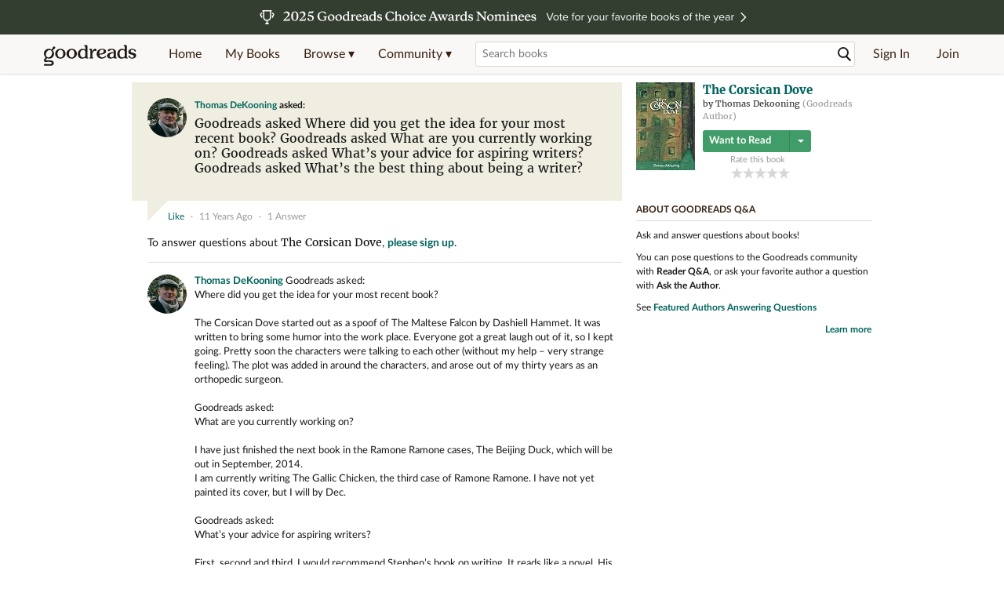

--- FILE ---
content_type: text/html; charset=utf-8
request_url: https://www.goodreads.com/questions/140148-goodreads-asked-where-did-you-get-the
body_size: 15286
content:
<!DOCTYPE html>
<html class="desktop withSiteHeaderTopFullImage
">
<head>
  <title>Goodreads asked 
Where did you get the... — The Corsican... Q&amp;A</title>

<meta content='Question about The Corsican Dove: “Goodreads asked &#x000A;Where did you get the idea for your most recent book? &#x000A;&#x000A;Goodreads asked&#x000A;What are you currently worki...' name='description'>
<meta content='telephone=no' name='format-detection'>
<link href='https://www.goodreads.com/questions/140148-goodreads-asked-where-did-you-get-the' rel='canonical'>
<meta content='Goodreads asked &#x000A;Where did you get the... — The Corsican... Q&amp;A' property='og:title'>
<meta content='Question about The Corsican Dove: “Goodreads asked &#x000A;Where did you get the idea for your most recent book? &#x000A;&#x000A;Goodreads asked&#x000A;What are you currently worki...' property='og:description'>
<meta content='website' property='og:type'>
<meta content='https://i.gr-assets.com/images/S/compressed.photo.goodreads.com/users/1406915356i/28702849._UX200_CR0,21,200,200_.jpg' property='og:image'>
<meta content='https://www.goodreads.com/questions/140148-goodreads-asked-where-did-you-get-the' property='og:url'>



  
  <!-- * Copied from https://info.analytics.a2z.com/#/docs/data_collection/csa/onboard */ -->
<script>
  //<![CDATA[
    !function(){function n(n,t){var r=i(n);return t&&(r=r("instance",t)),r}var r=[],c=0,i=function(t){return function(){var n=c++;return r.push([t,[].slice.call(arguments,0),n,{time:Date.now()}]),i(n)}};n._s=r,this.csa=n}();
    
    if (window.csa) {
      window.csa("Config", {
        "Application": "GoodreadsMonolith",
        "Events.SushiEndpoint": "https://unagi.amazon.com/1/events/com.amazon.csm.csa.prod",
        "Events.Namespace": "csa",
        "CacheDetection.RequestID": "MZRJF0DXW8S4J80AQASC",
        "ObfuscatedMarketplaceId": "A1PQBFHBHS6YH1"
      });
    
      window.csa("Events")("setEntity", {
        session: { id: "595-5902690-8108881" },
        page: {requestId: "MZRJF0DXW8S4J80AQASC", meaningful: "interactive"}
      });
    }
    
    var e = document.createElement("script"); e.src = "https://m.media-amazon.com/images/I/41mrkPcyPwL.js"; document.head.appendChild(e);
  //]]>
</script>


          <script type="text/javascript">
        if (window.Mobvious === undefined) {
          window.Mobvious = {};
        }
        window.Mobvious.device_type = 'desktop';
        </script>


  
<script src="https://s.gr-assets.com/assets/webfontloader-3aab2cc7a05633c1664e2b307cde7dec.js"></script>
<script>
//<![CDATA[

  WebFont.load({
    classes: false,
    custom: {
      families: ["Lato:n4,n7,i4", "Merriweather:n4,n7,i4"],
      urls: ["https://s.gr-assets.com/assets/gr/fonts-cf24b9fb9a07049b1cf20d385104c1a8.css"]
    }
  });

//]]>
</script>

  <link rel="stylesheet" media="all" href="https://s.gr-assets.com/assets/goodreads-3aa3f48797dfa199dc7156248f23b574.css" />

  

  <link rel="stylesheet" media="screen" href="https://s.gr-assets.com/assets/common_images-f5630939f2056b14f661a80fa8503dca.css" />

  <script type="text/javascript">
    window.CKEDITOR_BASEPATH = 'https://s.gr-assets.com/assets/ckeditor/';
  </script>

  <script src="https://s.gr-assets.com/assets/desktop/libraries-c07ee2e4be9ade4a64546b3ec60b523b.js"></script>
  <script src="https://s.gr-assets.com/assets/application-154bbcb3804858753ee5b1d4e73d8931.js"></script>

    <script>
  //<![CDATA[
    var gptAdSlots = gptAdSlots || [];
    var googletag = googletag || {};
    googletag.cmd = googletag.cmd || [];
    (function() {
      var gads = document.createElement("script");
      gads.async = true;
      gads.type = "text/javascript";
      var useSSL = "https:" == document.location.protocol;
      gads.src = (useSSL ? "https:" : "http:") +
      "//securepubads.g.doubleclick.net/tag/js/gpt.js";
      var node = document.getElementsByTagName("script")[0];
      node.parentNode.insertBefore(gads, node);
    })();
    // page settings
  //]]>
</script>
<script>
  //<![CDATA[
    googletag.cmd.push(function() {
      googletag.pubads().setTargeting("sid", "osid.dafe6f2db597a640be26bf8915b84c86");
    googletag.pubads().setTargeting("grsession", "osid.dafe6f2db597a640be26bf8915b84c86");
    googletag.pubads().setTargeting("surface", "desktop");
    googletag.pubads().setTargeting("signedin", "false");
    googletag.pubads().setTargeting("gr_author", "false");
    googletag.pubads().setTargeting("author", []);
      googletag.pubads().enableAsyncRendering();
      googletag.pubads().enableSingleRequest();
      googletag.pubads().collapseEmptyDivs(true);
      googletag.pubads().disableInitialLoad();
      googletag.enableServices();
    });
  //]]>
</script>
<script>
  //<![CDATA[
    ! function(a9, a, p, s, t, A, g) {
      if (a[a9]) return;
    
      function q(c, r) {
        a[a9]._Q.push([c, r])
      }
      a[a9] = {
      init: function() {
        q("i", arguments)
      },
      fetchBids: function() {
        q("f", arguments)
      },
      setDisplayBids: function() {},
        _Q: []
      };
      A = p.createElement(s);
      A.async = !0;
      A.src = t;
      g = p.getElementsByTagName(s)[0];
      g.parentNode.insertBefore(A, g)
    }("apstag", window, document, "script", "//c.amazon-adsystem.com/aax2/apstag.js");
    
    apstag.init({
      pubID: '3211', adServer: 'googletag', bidTimeout: 4e3, deals: true, params: { aps_privacy: '1YN' }
    });
  //]]>
</script>



  <meta name="csrf-param" content="authenticity_token" />
<meta name="csrf-token" content="6rDTCTPsQY2mvpr8ahDgft26MaxJGo84tfctxIJMdwxKihJA9gMMRBpHVjzbJkxpdytdG8P41kGzINCgBthMtQ==" />

  <meta name="request-id" content="MZRJF0DXW8S4J80AQASC" />

    <script src="https://s.gr-assets.com/assets/react_client_side/external_dependencies-2e2b90fafc.js" defer="defer"></script>
<script src="https://s.gr-assets.com/assets/react_client_side/site_header-d8292dee52.js" defer="defer"></script>
<script src="https://s.gr-assets.com/assets/react_client_side/custom_react_ujs-b1220d5e0a4820e90b905c302fc5cb52.js" defer="defer"></script>


  

  
  
  

  <link rel="search" type="application/opensearchdescription+xml" href="/opensearch.xml" title="Goodreads">

    <meta name="description" content="Question about The Corsican Dove: “Goodreads asked 
Where did you get the idea for your most recent book? 

Goodreads asked
What are you currently worki...">


  <meta content='summary' name='twitter:card'>
<meta content='@goodreads' name='twitter:site'>
<meta content='Goodreads asked &#x000A;Where did you get the... — The Corsican... Q&amp;A' name='twitter:title'>
<meta content='Question about The Corsican Dove: “Goodreads asked &#x000A;Where did you get the idea for your most recent book? &#x000A;&#x000A;Goodreads asked&#x000A;What are you currently worki...' name='twitter:description'>


  <meta name="verify-v1" content="cEf8XOH0pulh1aYQeZ1gkXHsQ3dMPSyIGGYqmF53690=">
  <meta name="google-site-verification" content="PfFjeZ9OK1RrUrKlmAPn_iZJ_vgHaZO1YQ-QlG2VsJs" />
  <meta name="apple-itunes-app" content="app-id=355833469">
</head>


<body class="">
<div data-react-class="ReactComponents.StoresInitializer" data-react-props="{}"><noscript data-reactid=".iqd0sr9rs8" data-react-checksum="-1429466845"></noscript></div>

<script src="https://s.gr-assets.com/assets/fb_dep_form-e2e4a0d9dc062011458143c32b2d789b.js"></script>

<div class="content" id="bodycontainer" style="">
    <script>
  //<![CDATA[
    var initializeGrfb = function() {
      $grfb.initialize({
        appId: "2415071772"
      });
    };
    if (typeof $grfb !== "undefined") {
      initializeGrfb();
    } else {
      window.addEventListener("DOMContentLoaded", function() {
        if (typeof $grfb !== "undefined") {
          initializeGrfb();
        }
      });
    }
  //]]>
</script>

<script>
  //<![CDATA[
    function loadScript(url, callback) {
      var script = document.createElement("script");
      script.type = "text/javascript";
    
      if (script.readyState) {  //Internet Explorer
          script.onreadystatechange = function() {
            if (script.readyState == "loaded" ||
                    script.readyState == "complete") {
              script.onreadystatechange = null;
              callback();
            }
          };
      } else {  //Other browsers
        script.onload = function() {
          callback();
        };
      }
    
      script.src = url;
      document.getElementsByTagName("head")[0].appendChild(script);
    }
    
    function initAppleId() {
      AppleID.auth.init({
        clientId : 'com.goodreads.app', 
        scope : 'name email',
        redirectURI: 'https://www.goodreads.com/apple_users/sign_in_with_apple_web',
        state: 'apple_oauth_state_fe273a6c-602b-42fa-9291-da7291f832fa'
      });
    }
    
    var initializeSiwa = function() {
      var APPLE_SIGN_IN_JS_URL =  "https://appleid.cdn-apple.com/appleauth/static/jsapi/appleid/1/en_US/appleid.auth.js"
      loadScript(APPLE_SIGN_IN_JS_URL, initAppleId);
    };
    if (typeof AppleID !== "undefined") {
      initAppleId();
    } else {
      initializeSiwa();
    }
  //]]>
</script>

<div class='siteHeader'>
<div data-react-class="ReactComponents.HeaderStoreConnector" data-react-props="{&quot;myBooksUrl&quot;:&quot;/review/list?ref=nav_mybooks&quot;,&quot;browseUrl&quot;:&quot;/book?ref=nav_brws&quot;,&quot;recommendationsUrl&quot;:&quot;/recommendations?ref=nav_brws_recs&quot;,&quot;choiceAwardsUrl&quot;:&quot;/choiceawards?ref=nav_brws_gca&quot;,&quot;genresIndexUrl&quot;:&quot;/genres?ref=nav_brws_genres&quot;,&quot;giveawayUrl&quot;:&quot;/giveaway?ref=nav_brws_giveaways&quot;,&quot;exploreUrl&quot;:&quot;/book?ref=nav_brws_explore&quot;,&quot;homeUrl&quot;:&quot;/?ref=nav_home&quot;,&quot;listUrl&quot;:&quot;/list?ref=nav_brws_lists&quot;,&quot;newsUrl&quot;:&quot;/news?ref=nav_brws_news&quot;,&quot;communityUrl&quot;:&quot;/group?ref=nav_comm&quot;,&quot;groupsUrl&quot;:&quot;/group?ref=nav_comm_groups&quot;,&quot;quotesUrl&quot;:&quot;/quotes?ref=nav_comm_quotes&quot;,&quot;featuredAskAuthorUrl&quot;:&quot;/ask_the_author?ref=nav_comm_askauthor&quot;,&quot;autocompleteUrl&quot;:&quot;/book/auto_complete&quot;,&quot;defaultLogoActionUrl&quot;:&quot;/&quot;,&quot;topFullImage&quot;:{&quot;clickthroughUrl&quot;:&quot;https://www.goodreads.com/choiceawards/best-books-2025?ref=gca_nov_25_gcar1_eb&quot;,&quot;altText&quot;:&quot;Goodreads Choice Awards 2025&quot;,&quot;backgroundColor&quot;:&quot;#333D30&quot;,&quot;xs&quot;:{&quot;1x&quot;:&quot;https://i.gr-assets.com/images/S/compressed.photo.goodreads.com/siteheaderbannerimages/1761087017i/595.jpg&quot;,&quot;2x&quot;:&quot;https://i.gr-assets.com/images/S/compressed.photo.goodreads.com/siteheaderbannerimages/1761087022i/596.jpg&quot;},&quot;md&quot;:{&quot;1x&quot;:&quot;https://i.gr-assets.com/images/S/compressed.photo.goodreads.com/siteheaderbannerimages/1761087005i/593.jpg&quot;,&quot;2x&quot;:&quot;https://i.gr-assets.com/images/S/compressed.photo.goodreads.com/siteheaderbannerimages/1761087011i/594.jpg&quot;}},&quot;logo&quot;:{&quot;clickthroughUrl&quot;:&quot;/&quot;,&quot;altText&quot;:&quot;Goodreads Home&quot;},&quot;searchPath&quot;:&quot;/search&quot;,&quot;newReleasesUrl&quot;:&quot;/book/popular_by_date/2025/11?ref=nav_brws_newrels&quot;,&quot;signInUrl&quot;:&quot;/user/sign_in&quot;,&quot;signUpUrl&quot;:&quot;/user/sign_up&quot;,&quot;signInWithReturnUrl&quot;:true,&quot;deployServices&quot;:[],&quot;defaultLogoAltText&quot;:&quot;Goodreads Home&quot;,&quot;mobviousDeviceType&quot;:&quot;desktop&quot;}"><header data-reactid=".2054eyjc9q6" data-react-checksum="-1675267894"><div class="siteHeader__topFullImageContainer" style="background-color:#333D30;" data-reactid=".2054eyjc9q6.0"><a class="siteHeader__topFullImageLink" href="https://www.goodreads.com/choiceawards/best-books-2025?ref=gca_nov_25_gcar1_eb" data-reactid=".2054eyjc9q6.0.0"><picture data-reactid=".2054eyjc9q6.0.0.0"><source media="(min-width: 768px)" srcset="https://i.gr-assets.com/images/S/compressed.photo.goodreads.com/siteheaderbannerimages/1761087005i/593.jpg 1x, https://i.gr-assets.com/images/S/compressed.photo.goodreads.com/siteheaderbannerimages/1761087011i/594.jpg 2x" data-reactid=".2054eyjc9q6.0.0.0.0"/><img alt="Goodreads Choice Awards 2025" class="siteHeader__topFullImage" src="https://i.gr-assets.com/images/S/compressed.photo.goodreads.com/siteheaderbannerimages/1761087017i/595.jpg" srcset="https://i.gr-assets.com/images/S/compressed.photo.goodreads.com/siteheaderbannerimages/1761087022i/596.jpg 2x" data-reactid=".2054eyjc9q6.0.0.0.1"/></picture></a></div><div class="siteHeader__topLine gr-box gr-box--withShadow" data-reactid=".2054eyjc9q6.1"><div class="siteHeader__contents" data-reactid=".2054eyjc9q6.1.0"><div class="siteHeader__topLevelItem siteHeader__topLevelItem--searchIcon" data-reactid=".2054eyjc9q6.1.0.0"><button class="siteHeader__searchIcon gr-iconButton" aria-label="Toggle search" type="button" data-ux-click="true" data-reactid=".2054eyjc9q6.1.0.0.0"></button></div><a href="/" class="siteHeader__logo" aria-label="Goodreads Home" title="Goodreads Home" data-reactid=".2054eyjc9q6.1.0.1"></a><nav class="siteHeader__primaryNavInline" data-reactid=".2054eyjc9q6.1.0.2"><ul role="menu" class="siteHeader__menuList" data-reactid=".2054eyjc9q6.1.0.2.0"><li class="siteHeader__topLevelItem siteHeader__topLevelItem--home" data-reactid=".2054eyjc9q6.1.0.2.0.0"><a href="/?ref=nav_home" class="siteHeader__topLevelLink" data-reactid=".2054eyjc9q6.1.0.2.0.0.0">Home</a></li><li class="siteHeader__topLevelItem" data-reactid=".2054eyjc9q6.1.0.2.0.1"><a href="/review/list?ref=nav_mybooks" class="siteHeader__topLevelLink" data-reactid=".2054eyjc9q6.1.0.2.0.1.0">My Books</a></li><li class="siteHeader__topLevelItem" data-reactid=".2054eyjc9q6.1.0.2.0.2"><div class="primaryNavMenu primaryNavMenu--siteHeaderBrowseMenu ignore-react-onclickoutside" data-reactid=".2054eyjc9q6.1.0.2.0.2.0"><a class="primaryNavMenu__trigger primaryNavMenu__trigger--siteHeaderBrowseMenu" href="/book?ref=nav_brws" role="button" aria-haspopup="true" aria-expanded="false" data-ux-click="true" data-reactid=".2054eyjc9q6.1.0.2.0.2.0.0"><span data-reactid=".2054eyjc9q6.1.0.2.0.2.0.0.0">Browse ▾</span></a><div class="primaryNavMenu__menu gr-box gr-box--withShadowLarge wide" role="menu" data-reactid=".2054eyjc9q6.1.0.2.0.2.0.1"><div class="siteHeader__browseMenuDropdown" data-reactid=".2054eyjc9q6.1.0.2.0.2.0.1.0"><ul class="siteHeader__subNav" data-reactid=".2054eyjc9q6.1.0.2.0.2.0.1.0.0"><li role="menuitem Recommendations" class="menuLink" aria-label="Recommendations" data-reactid=".2054eyjc9q6.1.0.2.0.2.0.1.0.0.0"><a href="/recommendations?ref=nav_brws_recs" class="siteHeader__subNavLink" data-reactid=".2054eyjc9q6.1.0.2.0.2.0.1.0.0.0.0">Recommendations</a></li><li role="menuitem Choice Awards" class="menuLink" aria-label="Choice Awards" data-reactid=".2054eyjc9q6.1.0.2.0.2.0.1.0.0.1"><a href="/choiceawards?ref=nav_brws_gca" class="siteHeader__subNavLink" data-reactid=".2054eyjc9q6.1.0.2.0.2.0.1.0.0.1.0">Choice Awards</a></li><li role="menuitem Genres" class="menuLink" aria-label="Genres" data-reactid=".2054eyjc9q6.1.0.2.0.2.0.1.0.0.2"><a href="/genres?ref=nav_brws_genres" class="siteHeader__subNavLink siteHeader__subNavLink--genresIndex" data-reactid=".2054eyjc9q6.1.0.2.0.2.0.1.0.0.2.0">Genres</a></li><li role="menuitem Giveaways" class="menuLink" aria-label="Giveaways" data-reactid=".2054eyjc9q6.1.0.2.0.2.0.1.0.0.3"><a href="/giveaway?ref=nav_brws_giveaways" class="siteHeader__subNavLink" data-reactid=".2054eyjc9q6.1.0.2.0.2.0.1.0.0.3.0">Giveaways</a></li><li role="menuitem New Releases" class="menuLink" aria-label="New Releases" data-reactid=".2054eyjc9q6.1.0.2.0.2.0.1.0.0.4"><a href="/book/popular_by_date/2025/11?ref=nav_brws_newrels" class="siteHeader__subNavLink" data-reactid=".2054eyjc9q6.1.0.2.0.2.0.1.0.0.4.0">New Releases</a></li><li role="menuitem Lists" class="menuLink" aria-label="Lists" data-reactid=".2054eyjc9q6.1.0.2.0.2.0.1.0.0.5"><a href="/list?ref=nav_brws_lists" class="siteHeader__subNavLink" data-reactid=".2054eyjc9q6.1.0.2.0.2.0.1.0.0.5.0">Lists</a></li><li role="menuitem Explore" class="menuLink" aria-label="Explore" data-reactid=".2054eyjc9q6.1.0.2.0.2.0.1.0.0.6"><a href="/book?ref=nav_brws_explore" class="siteHeader__subNavLink" data-reactid=".2054eyjc9q6.1.0.2.0.2.0.1.0.0.6.0">Explore</a></li><li role="menuitem News &amp; Interviews" class="menuLink" aria-label="News &amp; Interviews" data-reactid=".2054eyjc9q6.1.0.2.0.2.0.1.0.0.7"><a href="/news?ref=nav_brws_news" class="siteHeader__subNavLink" data-reactid=".2054eyjc9q6.1.0.2.0.2.0.1.0.0.7.0">News &amp; Interviews</a></li></ul><div class="siteHeader__spotlight siteHeader__spotlight--withoutSubMenu" data-reactid=".2054eyjc9q6.1.0.2.0.2.0.1.0.1"><div class="genreListContainer" data-reactid=".2054eyjc9q6.1.0.2.0.2.0.1.0.1.0"><div class="siteHeader__heading siteHeader__title" data-reactid=".2054eyjc9q6.1.0.2.0.2.0.1.0.1.0.0">Genres</div><ul class="genreList" data-reactid=".2054eyjc9q6.1.0.2.0.2.0.1.0.1.0.1:$genreList0"><li role="menuitem" class="genreList__genre" data-reactid=".2054eyjc9q6.1.0.2.0.2.0.1.0.1.0.1:$genreList0.0:$Art"><a href="/genres/art" class="genreList__genreLink gr-hyperlink gr-hyperlink--naked" data-reactid=".2054eyjc9q6.1.0.2.0.2.0.1.0.1.0.1:$genreList0.0:$Art.0">Art</a></li><li role="menuitem" class="genreList__genre" data-reactid=".2054eyjc9q6.1.0.2.0.2.0.1.0.1.0.1:$genreList0.0:$Biography"><a href="/genres/biography" class="genreList__genreLink gr-hyperlink gr-hyperlink--naked" data-reactid=".2054eyjc9q6.1.0.2.0.2.0.1.0.1.0.1:$genreList0.0:$Biography.0">Biography</a></li><li role="menuitem" class="genreList__genre" data-reactid=".2054eyjc9q6.1.0.2.0.2.0.1.0.1.0.1:$genreList0.0:$Business"><a href="/genres/business" class="genreList__genreLink gr-hyperlink gr-hyperlink--naked" data-reactid=".2054eyjc9q6.1.0.2.0.2.0.1.0.1.0.1:$genreList0.0:$Business.0">Business</a></li><li role="menuitem" class="genreList__genre" data-reactid=".2054eyjc9q6.1.0.2.0.2.0.1.0.1.0.1:$genreList0.0:$Children&#x27;s"><a href="/genres/children-s" class="genreList__genreLink gr-hyperlink gr-hyperlink--naked" data-reactid=".2054eyjc9q6.1.0.2.0.2.0.1.0.1.0.1:$genreList0.0:$Children&#x27;s.0">Children&#x27;s</a></li><li role="menuitem" class="genreList__genre" data-reactid=".2054eyjc9q6.1.0.2.0.2.0.1.0.1.0.1:$genreList0.0:$Christian"><a href="/genres/christian" class="genreList__genreLink gr-hyperlink gr-hyperlink--naked" data-reactid=".2054eyjc9q6.1.0.2.0.2.0.1.0.1.0.1:$genreList0.0:$Christian.0">Christian</a></li><li role="menuitem" class="genreList__genre" data-reactid=".2054eyjc9q6.1.0.2.0.2.0.1.0.1.0.1:$genreList0.0:$Classics"><a href="/genres/classics" class="genreList__genreLink gr-hyperlink gr-hyperlink--naked" data-reactid=".2054eyjc9q6.1.0.2.0.2.0.1.0.1.0.1:$genreList0.0:$Classics.0">Classics</a></li><li role="menuitem" class="genreList__genre" data-reactid=".2054eyjc9q6.1.0.2.0.2.0.1.0.1.0.1:$genreList0.0:$Comics"><a href="/genres/comics" class="genreList__genreLink gr-hyperlink gr-hyperlink--naked" data-reactid=".2054eyjc9q6.1.0.2.0.2.0.1.0.1.0.1:$genreList0.0:$Comics.0">Comics</a></li><li role="menuitem" class="genreList__genre" data-reactid=".2054eyjc9q6.1.0.2.0.2.0.1.0.1.0.1:$genreList0.0:$Cookbooks"><a href="/genres/cookbooks" class="genreList__genreLink gr-hyperlink gr-hyperlink--naked" data-reactid=".2054eyjc9q6.1.0.2.0.2.0.1.0.1.0.1:$genreList0.0:$Cookbooks.0">Cookbooks</a></li><li role="menuitem" class="genreList__genre" data-reactid=".2054eyjc9q6.1.0.2.0.2.0.1.0.1.0.1:$genreList0.0:$Ebooks"><a href="/genres/ebooks" class="genreList__genreLink gr-hyperlink gr-hyperlink--naked" data-reactid=".2054eyjc9q6.1.0.2.0.2.0.1.0.1.0.1:$genreList0.0:$Ebooks.0">Ebooks</a></li><li role="menuitem" class="genreList__genre" data-reactid=".2054eyjc9q6.1.0.2.0.2.0.1.0.1.0.1:$genreList0.0:$Fantasy"><a href="/genres/fantasy" class="genreList__genreLink gr-hyperlink gr-hyperlink--naked" data-reactid=".2054eyjc9q6.1.0.2.0.2.0.1.0.1.0.1:$genreList0.0:$Fantasy.0">Fantasy</a></li></ul><ul class="genreList" data-reactid=".2054eyjc9q6.1.0.2.0.2.0.1.0.1.0.1:$genreList1"><li role="menuitem" class="genreList__genre" data-reactid=".2054eyjc9q6.1.0.2.0.2.0.1.0.1.0.1:$genreList1.0:$Fiction"><a href="/genres/fiction" class="genreList__genreLink gr-hyperlink gr-hyperlink--naked" data-reactid=".2054eyjc9q6.1.0.2.0.2.0.1.0.1.0.1:$genreList1.0:$Fiction.0">Fiction</a></li><li role="menuitem" class="genreList__genre" data-reactid=".2054eyjc9q6.1.0.2.0.2.0.1.0.1.0.1:$genreList1.0:$Graphic Novels"><a href="/genres/graphic-novels" class="genreList__genreLink gr-hyperlink gr-hyperlink--naked" data-reactid=".2054eyjc9q6.1.0.2.0.2.0.1.0.1.0.1:$genreList1.0:$Graphic Novels.0">Graphic Novels</a></li><li role="menuitem" class="genreList__genre" data-reactid=".2054eyjc9q6.1.0.2.0.2.0.1.0.1.0.1:$genreList1.0:$Historical Fiction"><a href="/genres/historical-fiction" class="genreList__genreLink gr-hyperlink gr-hyperlink--naked" data-reactid=".2054eyjc9q6.1.0.2.0.2.0.1.0.1.0.1:$genreList1.0:$Historical Fiction.0">Historical Fiction</a></li><li role="menuitem" class="genreList__genre" data-reactid=".2054eyjc9q6.1.0.2.0.2.0.1.0.1.0.1:$genreList1.0:$History"><a href="/genres/history" class="genreList__genreLink gr-hyperlink gr-hyperlink--naked" data-reactid=".2054eyjc9q6.1.0.2.0.2.0.1.0.1.0.1:$genreList1.0:$History.0">History</a></li><li role="menuitem" class="genreList__genre" data-reactid=".2054eyjc9q6.1.0.2.0.2.0.1.0.1.0.1:$genreList1.0:$Horror"><a href="/genres/horror" class="genreList__genreLink gr-hyperlink gr-hyperlink--naked" data-reactid=".2054eyjc9q6.1.0.2.0.2.0.1.0.1.0.1:$genreList1.0:$Horror.0">Horror</a></li><li role="menuitem" class="genreList__genre" data-reactid=".2054eyjc9q6.1.0.2.0.2.0.1.0.1.0.1:$genreList1.0:$Memoir"><a href="/genres/memoir" class="genreList__genreLink gr-hyperlink gr-hyperlink--naked" data-reactid=".2054eyjc9q6.1.0.2.0.2.0.1.0.1.0.1:$genreList1.0:$Memoir.0">Memoir</a></li><li role="menuitem" class="genreList__genre" data-reactid=".2054eyjc9q6.1.0.2.0.2.0.1.0.1.0.1:$genreList1.0:$Music"><a href="/genres/music" class="genreList__genreLink gr-hyperlink gr-hyperlink--naked" data-reactid=".2054eyjc9q6.1.0.2.0.2.0.1.0.1.0.1:$genreList1.0:$Music.0">Music</a></li><li role="menuitem" class="genreList__genre" data-reactid=".2054eyjc9q6.1.0.2.0.2.0.1.0.1.0.1:$genreList1.0:$Mystery"><a href="/genres/mystery" class="genreList__genreLink gr-hyperlink gr-hyperlink--naked" data-reactid=".2054eyjc9q6.1.0.2.0.2.0.1.0.1.0.1:$genreList1.0:$Mystery.0">Mystery</a></li><li role="menuitem" class="genreList__genre" data-reactid=".2054eyjc9q6.1.0.2.0.2.0.1.0.1.0.1:$genreList1.0:$Nonfiction"><a href="/genres/non-fiction" class="genreList__genreLink gr-hyperlink gr-hyperlink--naked" data-reactid=".2054eyjc9q6.1.0.2.0.2.0.1.0.1.0.1:$genreList1.0:$Nonfiction.0">Nonfiction</a></li><li role="menuitem" class="genreList__genre" data-reactid=".2054eyjc9q6.1.0.2.0.2.0.1.0.1.0.1:$genreList1.0:$Poetry"><a href="/genres/poetry" class="genreList__genreLink gr-hyperlink gr-hyperlink--naked" data-reactid=".2054eyjc9q6.1.0.2.0.2.0.1.0.1.0.1:$genreList1.0:$Poetry.0">Poetry</a></li></ul><ul class="genreList" data-reactid=".2054eyjc9q6.1.0.2.0.2.0.1.0.1.0.1:$genreList2"><li role="menuitem" class="genreList__genre" data-reactid=".2054eyjc9q6.1.0.2.0.2.0.1.0.1.0.1:$genreList2.0:$Psychology"><a href="/genres/psychology" class="genreList__genreLink gr-hyperlink gr-hyperlink--naked" data-reactid=".2054eyjc9q6.1.0.2.0.2.0.1.0.1.0.1:$genreList2.0:$Psychology.0">Psychology</a></li><li role="menuitem" class="genreList__genre" data-reactid=".2054eyjc9q6.1.0.2.0.2.0.1.0.1.0.1:$genreList2.0:$Romance"><a href="/genres/romance" class="genreList__genreLink gr-hyperlink gr-hyperlink--naked" data-reactid=".2054eyjc9q6.1.0.2.0.2.0.1.0.1.0.1:$genreList2.0:$Romance.0">Romance</a></li><li role="menuitem" class="genreList__genre" data-reactid=".2054eyjc9q6.1.0.2.0.2.0.1.0.1.0.1:$genreList2.0:$Science"><a href="/genres/science" class="genreList__genreLink gr-hyperlink gr-hyperlink--naked" data-reactid=".2054eyjc9q6.1.0.2.0.2.0.1.0.1.0.1:$genreList2.0:$Science.0">Science</a></li><li role="menuitem" class="genreList__genre" data-reactid=".2054eyjc9q6.1.0.2.0.2.0.1.0.1.0.1:$genreList2.0:$Science Fiction"><a href="/genres/science-fiction" class="genreList__genreLink gr-hyperlink gr-hyperlink--naked" data-reactid=".2054eyjc9q6.1.0.2.0.2.0.1.0.1.0.1:$genreList2.0:$Science Fiction.0">Science Fiction</a></li><li role="menuitem" class="genreList__genre" data-reactid=".2054eyjc9q6.1.0.2.0.2.0.1.0.1.0.1:$genreList2.0:$Self Help"><a href="/genres/self-help" class="genreList__genreLink gr-hyperlink gr-hyperlink--naked" data-reactid=".2054eyjc9q6.1.0.2.0.2.0.1.0.1.0.1:$genreList2.0:$Self Help.0">Self Help</a></li><li role="menuitem" class="genreList__genre" data-reactid=".2054eyjc9q6.1.0.2.0.2.0.1.0.1.0.1:$genreList2.0:$Sports"><a href="/genres/sports" class="genreList__genreLink gr-hyperlink gr-hyperlink--naked" data-reactid=".2054eyjc9q6.1.0.2.0.2.0.1.0.1.0.1:$genreList2.0:$Sports.0">Sports</a></li><li role="menuitem" class="genreList__genre" data-reactid=".2054eyjc9q6.1.0.2.0.2.0.1.0.1.0.1:$genreList2.0:$Thriller"><a href="/genres/thriller" class="genreList__genreLink gr-hyperlink gr-hyperlink--naked" data-reactid=".2054eyjc9q6.1.0.2.0.2.0.1.0.1.0.1:$genreList2.0:$Thriller.0">Thriller</a></li><li role="menuitem" class="genreList__genre" data-reactid=".2054eyjc9q6.1.0.2.0.2.0.1.0.1.0.1:$genreList2.0:$Travel"><a href="/genres/travel" class="genreList__genreLink gr-hyperlink gr-hyperlink--naked" data-reactid=".2054eyjc9q6.1.0.2.0.2.0.1.0.1.0.1:$genreList2.0:$Travel.0">Travel</a></li><li role="menuitem" class="genreList__genre" data-reactid=".2054eyjc9q6.1.0.2.0.2.0.1.0.1.0.1:$genreList2.0:$Young Adult"><a href="/genres/young-adult" class="genreList__genreLink gr-hyperlink gr-hyperlink--naked" data-reactid=".2054eyjc9q6.1.0.2.0.2.0.1.0.1.0.1:$genreList2.0:$Young Adult.0">Young Adult</a></li><li role="menuitem" class="genreList__genre" data-reactid=".2054eyjc9q6.1.0.2.0.2.0.1.0.1.0.1:$genreList2.1"><a href="/genres" class="genreList__genreLink gr-hyperlink gr-hyperlink--naked" data-reactid=".2054eyjc9q6.1.0.2.0.2.0.1.0.1.0.1:$genreList2.1.0">More Genres</a></li></ul></div></div></div></div></div></li><li class="siteHeader__topLevelItem siteHeader__topLevelItem--community" data-reactid=".2054eyjc9q6.1.0.2.0.3"><div class="primaryNavMenu ignore-react-onclickoutside" data-reactid=".2054eyjc9q6.1.0.2.0.3.0"><a class="primaryNavMenu__trigger" href="/group?ref=nav_comm" role="button" aria-haspopup="true" aria-expanded="false" data-ux-click="true" data-reactid=".2054eyjc9q6.1.0.2.0.3.0.0"><span data-reactid=".2054eyjc9q6.1.0.2.0.3.0.0.0">Community ▾</span></a><div class="primaryNavMenu__menu gr-box gr-box--withShadowLarge" role="menu" data-reactid=".2054eyjc9q6.1.0.2.0.3.0.1"><ul class="siteHeader__subNav" data-reactid=".2054eyjc9q6.1.0.2.0.3.0.1.0"><li role="menuitem Groups" class="menuLink" aria-label="Groups" data-reactid=".2054eyjc9q6.1.0.2.0.3.0.1.0.0"><a href="/group?ref=nav_comm_groups" class="siteHeader__subNavLink" data-reactid=".2054eyjc9q6.1.0.2.0.3.0.1.0.0.0">Groups</a></li><li role="menuitem Quotes" class="menuLink" aria-label="Quotes" data-reactid=".2054eyjc9q6.1.0.2.0.3.0.1.0.2"><a href="/quotes?ref=nav_comm_quotes" class="siteHeader__subNavLink" data-reactid=".2054eyjc9q6.1.0.2.0.3.0.1.0.2.0">Quotes</a></li><li role="menuitem Ask the Author" class="menuLink" aria-label="Ask the Author" data-reactid=".2054eyjc9q6.1.0.2.0.3.0.1.0.3"><a href="/ask_the_author?ref=nav_comm_askauthor" class="siteHeader__subNavLink" data-reactid=".2054eyjc9q6.1.0.2.0.3.0.1.0.3.0">Ask the Author</a></li></ul></div></div></li></ul></nav><div accept-charset="UTF-8" class="searchBox searchBox--navbar" data-reactid=".2054eyjc9q6.1.0.3"><form autocomplete="off" action="/search" class="searchBox__form" role="search" aria-label="Search for books to add to your shelves" data-reactid=".2054eyjc9q6.1.0.3.0"><input class="searchBox__input searchBox__input--navbar" autocomplete="off" name="q" type="text" placeholder="Search books" aria-label="Search books" aria-controls="searchResults" data-reactid=".2054eyjc9q6.1.0.3.0.0"/><input type="hidden" name="qid" value="" data-reactid=".2054eyjc9q6.1.0.3.0.1"/><button type="submit" class="searchBox__icon--magnifyingGlass gr-iconButton searchBox__icon searchBox__icon--navbar" aria-label="Search" data-reactid=".2054eyjc9q6.1.0.3.0.2"></button></form></div><ul class="siteHeader__personal" data-reactid=".2054eyjc9q6.1.0.4"><li class="siteHeader__topLevelItem siteHeader__topLevelItem--signedOut" data-reactid=".2054eyjc9q6.1.0.4.0"><a href="/user/sign_in?returnurl=undefined" rel="nofollow" class="siteHeader__topLevelLink" data-reactid=".2054eyjc9q6.1.0.4.0.0">Sign In</a></li><li class="siteHeader__topLevelItem siteHeader__topLevelItem--signedOut" data-reactid=".2054eyjc9q6.1.0.4.1"><a href="/user/sign_up" rel="nofollow" class="siteHeader__topLevelLink" data-reactid=".2054eyjc9q6.1.0.4.1.0">Join</a></li></ul><div class="siteHeader__topLevelItem siteHeader__topLevelItem--signUp" data-reactid=".2054eyjc9q6.1.0.5"><a href="/user/sign_up" class="gr-button gr-button--dark" rel="nofollow" data-reactid=".2054eyjc9q6.1.0.5.0">Sign up</a></div><div class="modal modal--overlay modal--drawer" tabindex="0" data-reactid=".2054eyjc9q6.1.0.7"><div data-reactid=".2054eyjc9q6.1.0.7.0"><div class="modal__close" data-reactid=".2054eyjc9q6.1.0.7.0.0"><button type="button" class="gr-iconButton" data-reactid=".2054eyjc9q6.1.0.7.0.0.0"><img alt="Dismiss" src="//s.gr-assets.com/assets/gr/icons/icon_close_white-dbf4152deeef5bd3915d5d12210bf05f.svg" data-reactid=".2054eyjc9q6.1.0.7.0.0.0.0"/></button></div><div class="modal__content" data-reactid=".2054eyjc9q6.1.0.7.0.1"><div class="personalNavDrawer" data-reactid=".2054eyjc9q6.1.0.7.0.1.0"><div class="personalNavDrawer__personalNavContainer" data-reactid=".2054eyjc9q6.1.0.7.0.1.0.0"><noscript data-reactid=".2054eyjc9q6.1.0.7.0.1.0.0.0"></noscript></div><div class="personalNavDrawer__profileAndLinksContainer" data-reactid=".2054eyjc9q6.1.0.7.0.1.0.1"><div class="personalNavDrawer__profileContainer gr-mediaFlexbox gr-mediaFlexbox--alignItemsCenter" data-reactid=".2054eyjc9q6.1.0.7.0.1.0.1.0"><div class="gr-mediaFlexbox__media" data-reactid=".2054eyjc9q6.1.0.7.0.1.0.1.0.0"><img class="circularIcon circularIcon--large circularIcon--border" data-reactid=".2054eyjc9q6.1.0.7.0.1.0.1.0.0.0"/></div><div class="gr-mediaFlexbox__desc" data-reactid=".2054eyjc9q6.1.0.7.0.1.0.1.0.1"><a class="gr-hyperlink gr-hyperlink--bold" data-reactid=".2054eyjc9q6.1.0.7.0.1.0.1.0.1.0"></a><div class="u-displayBlock" data-reactid=".2054eyjc9q6.1.0.7.0.1.0.1.0.1.1"><a class="gr-hyperlink gr-hyperlink--naked" data-reactid=".2054eyjc9q6.1.0.7.0.1.0.1.0.1.1.0">View profile</a></div></div></div><div class="personalNavDrawer__profileMenuContainer" data-reactid=".2054eyjc9q6.1.0.7.0.1.0.1.1"><ul data-reactid=".2054eyjc9q6.1.0.7.0.1.0.1.1.0"><li role="menuitem Profile" class="menuLink" aria-label="Profile" data-reactid=".2054eyjc9q6.1.0.7.0.1.0.1.1.0.0"><span data-reactid=".2054eyjc9q6.1.0.7.0.1.0.1.1.0.0.0"><a class="siteHeader__subNavLink" data-reactid=".2054eyjc9q6.1.0.7.0.1.0.1.1.0.0.0.0">Profile</a></span></li><li role="menuitem Friends" class="menuLink" aria-label="Friends" data-reactid=".2054eyjc9q6.1.0.7.0.1.0.1.1.0.3"><a class="siteHeader__subNavLink" data-reactid=".2054eyjc9q6.1.0.7.0.1.0.1.1.0.3.0">Friends</a></li><li role="menuitem Groups" class="menuLink" aria-label="Groups" data-reactid=".2054eyjc9q6.1.0.7.0.1.0.1.1.0.4"><span data-reactid=".2054eyjc9q6.1.0.7.0.1.0.1.1.0.4.0"><a class="siteHeader__subNavLink" data-reactid=".2054eyjc9q6.1.0.7.0.1.0.1.1.0.4.0.0"><span data-reactid=".2054eyjc9q6.1.0.7.0.1.0.1.1.0.4.0.0.0">Groups</span></a></span></li><li role="menuitem Discussions" class="menuLink" aria-label="Discussions" data-reactid=".2054eyjc9q6.1.0.7.0.1.0.1.1.0.5"><a class="siteHeader__subNavLink" data-reactid=".2054eyjc9q6.1.0.7.0.1.0.1.1.0.5.0">Discussions</a></li><li role="menuitem Comments" class="menuLink" aria-label="Comments" data-reactid=".2054eyjc9q6.1.0.7.0.1.0.1.1.0.6"><a class="siteHeader__subNavLink" data-reactid=".2054eyjc9q6.1.0.7.0.1.0.1.1.0.6.0">Comments</a></li><li role="menuitem Reading Challenge" class="menuLink" aria-label="Reading Challenge" data-reactid=".2054eyjc9q6.1.0.7.0.1.0.1.1.0.7"><a class="siteHeader__subNavLink" data-reactid=".2054eyjc9q6.1.0.7.0.1.0.1.1.0.7.0">Reading Challenge</a></li><li role="menuitem Kindle Notes &amp; Highlights" class="menuLink" aria-label="Kindle Notes &amp; Highlights" data-reactid=".2054eyjc9q6.1.0.7.0.1.0.1.1.0.8"><a class="siteHeader__subNavLink" data-reactid=".2054eyjc9q6.1.0.7.0.1.0.1.1.0.8.0">Kindle Notes &amp; Highlights</a></li><li role="menuitem Quotes" class="menuLink" aria-label="Quotes" data-reactid=".2054eyjc9q6.1.0.7.0.1.0.1.1.0.9"><a class="siteHeader__subNavLink" data-reactid=".2054eyjc9q6.1.0.7.0.1.0.1.1.0.9.0">Quotes</a></li><li role="menuitem Favorite genres" class="menuLink" aria-label="Favorite genres" data-reactid=".2054eyjc9q6.1.0.7.0.1.0.1.1.0.a"><a class="siteHeader__subNavLink" data-reactid=".2054eyjc9q6.1.0.7.0.1.0.1.1.0.a.0">Favorite genres</a></li><li role="menuitem Friends&#x27; recommendations" class="menuLink" aria-label="Friends&#x27; recommendations" data-reactid=".2054eyjc9q6.1.0.7.0.1.0.1.1.0.b"><span data-reactid=".2054eyjc9q6.1.0.7.0.1.0.1.1.0.b.0"><a class="siteHeader__subNavLink" data-reactid=".2054eyjc9q6.1.0.7.0.1.0.1.1.0.b.0.0"><span data-reactid=".2054eyjc9q6.1.0.7.0.1.0.1.1.0.b.0.0.0">Friends’ recommendations</span></a></span></li><li role="menuitem Account settings" class="menuLink" aria-label="Account settings" data-reactid=".2054eyjc9q6.1.0.7.0.1.0.1.1.0.c"><a class="siteHeader__subNavLink u-topGrayBorder" data-reactid=".2054eyjc9q6.1.0.7.0.1.0.1.1.0.c.0">Account settings</a></li><li role="menuitem Help" class="menuLink" aria-label="Help" data-reactid=".2054eyjc9q6.1.0.7.0.1.0.1.1.0.d"><a class="siteHeader__subNavLink" data-reactid=".2054eyjc9q6.1.0.7.0.1.0.1.1.0.d.0">Help</a></li><li role="menuitem Sign out" class="menuLink" aria-label="Sign out" data-reactid=".2054eyjc9q6.1.0.7.0.1.0.1.1.0.e"><a class="siteHeader__subNavLink" data-method="POST" data-reactid=".2054eyjc9q6.1.0.7.0.1.0.1.1.0.e.0">Sign out</a></li></ul></div></div></div></div></div></div></div></div><div class="headroom-wrapper" data-reactid=".2054eyjc9q6.2"><div style="position:relative;top:0;left:0;right:0;z-index:1;-webkit-transform:translateY(0);-ms-transform:translateY(0);transform:translateY(0);" class="headroom headroom--unfixed" data-reactid=".2054eyjc9q6.2.0"><nav class="siteHeader__primaryNavSeparateLine gr-box gr-box--withShadow" data-reactid=".2054eyjc9q6.2.0.0"><ul role="menu" class="siteHeader__menuList" data-reactid=".2054eyjc9q6.2.0.0.0"><li class="siteHeader__topLevelItem siteHeader__topLevelItem--home" data-reactid=".2054eyjc9q6.2.0.0.0.0"><a href="/?ref=nav_home" class="siteHeader__topLevelLink" data-reactid=".2054eyjc9q6.2.0.0.0.0.0">Home</a></li><li class="siteHeader__topLevelItem" data-reactid=".2054eyjc9q6.2.0.0.0.1"><a href="/review/list?ref=nav_mybooks" class="siteHeader__topLevelLink" data-reactid=".2054eyjc9q6.2.0.0.0.1.0">My Books</a></li><li class="siteHeader__topLevelItem" data-reactid=".2054eyjc9q6.2.0.0.0.2"><div class="primaryNavMenu primaryNavMenu--siteHeaderBrowseMenu ignore-react-onclickoutside" data-reactid=".2054eyjc9q6.2.0.0.0.2.0"><a class="primaryNavMenu__trigger primaryNavMenu__trigger--siteHeaderBrowseMenu" href="/book?ref=nav_brws" role="button" aria-haspopup="true" aria-expanded="false" data-ux-click="true" data-reactid=".2054eyjc9q6.2.0.0.0.2.0.0"><span data-reactid=".2054eyjc9q6.2.0.0.0.2.0.0.0">Browse ▾</span></a><div class="primaryNavMenu__menu gr-box gr-box--withShadowLarge wide" role="menu" data-reactid=".2054eyjc9q6.2.0.0.0.2.0.1"><div class="siteHeader__browseMenuDropdown" data-reactid=".2054eyjc9q6.2.0.0.0.2.0.1.0"><ul class="siteHeader__subNav" data-reactid=".2054eyjc9q6.2.0.0.0.2.0.1.0.0"><li role="menuitem Recommendations" class="menuLink" aria-label="Recommendations" data-reactid=".2054eyjc9q6.2.0.0.0.2.0.1.0.0.0"><a href="/recommendations?ref=nav_brws_recs" class="siteHeader__subNavLink" data-reactid=".2054eyjc9q6.2.0.0.0.2.0.1.0.0.0.0">Recommendations</a></li><li role="menuitem Choice Awards" class="menuLink" aria-label="Choice Awards" data-reactid=".2054eyjc9q6.2.0.0.0.2.0.1.0.0.1"><a href="/choiceawards?ref=nav_brws_gca" class="siteHeader__subNavLink" data-reactid=".2054eyjc9q6.2.0.0.0.2.0.1.0.0.1.0">Choice Awards</a></li><li role="menuitem Genres" class="menuLink" aria-label="Genres" data-reactid=".2054eyjc9q6.2.0.0.0.2.0.1.0.0.2"><a href="/genres?ref=nav_brws_genres" class="siteHeader__subNavLink siteHeader__subNavLink--genresIndex" data-reactid=".2054eyjc9q6.2.0.0.0.2.0.1.0.0.2.0">Genres</a></li><li role="menuitem Giveaways" class="menuLink" aria-label="Giveaways" data-reactid=".2054eyjc9q6.2.0.0.0.2.0.1.0.0.3"><a href="/giveaway?ref=nav_brws_giveaways" class="siteHeader__subNavLink" data-reactid=".2054eyjc9q6.2.0.0.0.2.0.1.0.0.3.0">Giveaways</a></li><li role="menuitem New Releases" class="menuLink" aria-label="New Releases" data-reactid=".2054eyjc9q6.2.0.0.0.2.0.1.0.0.4"><a href="/book/popular_by_date/2025/11?ref=nav_brws_newrels" class="siteHeader__subNavLink" data-reactid=".2054eyjc9q6.2.0.0.0.2.0.1.0.0.4.0">New Releases</a></li><li role="menuitem Lists" class="menuLink" aria-label="Lists" data-reactid=".2054eyjc9q6.2.0.0.0.2.0.1.0.0.5"><a href="/list?ref=nav_brws_lists" class="siteHeader__subNavLink" data-reactid=".2054eyjc9q6.2.0.0.0.2.0.1.0.0.5.0">Lists</a></li><li role="menuitem Explore" class="menuLink" aria-label="Explore" data-reactid=".2054eyjc9q6.2.0.0.0.2.0.1.0.0.6"><a href="/book?ref=nav_brws_explore" class="siteHeader__subNavLink" data-reactid=".2054eyjc9q6.2.0.0.0.2.0.1.0.0.6.0">Explore</a></li><li role="menuitem News &amp; Interviews" class="menuLink" aria-label="News &amp; Interviews" data-reactid=".2054eyjc9q6.2.0.0.0.2.0.1.0.0.7"><a href="/news?ref=nav_brws_news" class="siteHeader__subNavLink" data-reactid=".2054eyjc9q6.2.0.0.0.2.0.1.0.0.7.0">News &amp; Interviews</a></li></ul><div class="siteHeader__spotlight siteHeader__spotlight--withoutSubMenu" data-reactid=".2054eyjc9q6.2.0.0.0.2.0.1.0.1"><div class="genreListContainer" data-reactid=".2054eyjc9q6.2.0.0.0.2.0.1.0.1.0"><div class="siteHeader__heading siteHeader__title" data-reactid=".2054eyjc9q6.2.0.0.0.2.0.1.0.1.0.0">Genres</div><ul class="genreList" data-reactid=".2054eyjc9q6.2.0.0.0.2.0.1.0.1.0.1:$genreList0"><li role="menuitem" class="genreList__genre" data-reactid=".2054eyjc9q6.2.0.0.0.2.0.1.0.1.0.1:$genreList0.0:$Art"><a href="/genres/art" class="genreList__genreLink gr-hyperlink gr-hyperlink--naked" data-reactid=".2054eyjc9q6.2.0.0.0.2.0.1.0.1.0.1:$genreList0.0:$Art.0">Art</a></li><li role="menuitem" class="genreList__genre" data-reactid=".2054eyjc9q6.2.0.0.0.2.0.1.0.1.0.1:$genreList0.0:$Biography"><a href="/genres/biography" class="genreList__genreLink gr-hyperlink gr-hyperlink--naked" data-reactid=".2054eyjc9q6.2.0.0.0.2.0.1.0.1.0.1:$genreList0.0:$Biography.0">Biography</a></li><li role="menuitem" class="genreList__genre" data-reactid=".2054eyjc9q6.2.0.0.0.2.0.1.0.1.0.1:$genreList0.0:$Business"><a href="/genres/business" class="genreList__genreLink gr-hyperlink gr-hyperlink--naked" data-reactid=".2054eyjc9q6.2.0.0.0.2.0.1.0.1.0.1:$genreList0.0:$Business.0">Business</a></li><li role="menuitem" class="genreList__genre" data-reactid=".2054eyjc9q6.2.0.0.0.2.0.1.0.1.0.1:$genreList0.0:$Children&#x27;s"><a href="/genres/children-s" class="genreList__genreLink gr-hyperlink gr-hyperlink--naked" data-reactid=".2054eyjc9q6.2.0.0.0.2.0.1.0.1.0.1:$genreList0.0:$Children&#x27;s.0">Children&#x27;s</a></li><li role="menuitem" class="genreList__genre" data-reactid=".2054eyjc9q6.2.0.0.0.2.0.1.0.1.0.1:$genreList0.0:$Christian"><a href="/genres/christian" class="genreList__genreLink gr-hyperlink gr-hyperlink--naked" data-reactid=".2054eyjc9q6.2.0.0.0.2.0.1.0.1.0.1:$genreList0.0:$Christian.0">Christian</a></li><li role="menuitem" class="genreList__genre" data-reactid=".2054eyjc9q6.2.0.0.0.2.0.1.0.1.0.1:$genreList0.0:$Classics"><a href="/genres/classics" class="genreList__genreLink gr-hyperlink gr-hyperlink--naked" data-reactid=".2054eyjc9q6.2.0.0.0.2.0.1.0.1.0.1:$genreList0.0:$Classics.0">Classics</a></li><li role="menuitem" class="genreList__genre" data-reactid=".2054eyjc9q6.2.0.0.0.2.0.1.0.1.0.1:$genreList0.0:$Comics"><a href="/genres/comics" class="genreList__genreLink gr-hyperlink gr-hyperlink--naked" data-reactid=".2054eyjc9q6.2.0.0.0.2.0.1.0.1.0.1:$genreList0.0:$Comics.0">Comics</a></li><li role="menuitem" class="genreList__genre" data-reactid=".2054eyjc9q6.2.0.0.0.2.0.1.0.1.0.1:$genreList0.0:$Cookbooks"><a href="/genres/cookbooks" class="genreList__genreLink gr-hyperlink gr-hyperlink--naked" data-reactid=".2054eyjc9q6.2.0.0.0.2.0.1.0.1.0.1:$genreList0.0:$Cookbooks.0">Cookbooks</a></li><li role="menuitem" class="genreList__genre" data-reactid=".2054eyjc9q6.2.0.0.0.2.0.1.0.1.0.1:$genreList0.0:$Ebooks"><a href="/genres/ebooks" class="genreList__genreLink gr-hyperlink gr-hyperlink--naked" data-reactid=".2054eyjc9q6.2.0.0.0.2.0.1.0.1.0.1:$genreList0.0:$Ebooks.0">Ebooks</a></li><li role="menuitem" class="genreList__genre" data-reactid=".2054eyjc9q6.2.0.0.0.2.0.1.0.1.0.1:$genreList0.0:$Fantasy"><a href="/genres/fantasy" class="genreList__genreLink gr-hyperlink gr-hyperlink--naked" data-reactid=".2054eyjc9q6.2.0.0.0.2.0.1.0.1.0.1:$genreList0.0:$Fantasy.0">Fantasy</a></li></ul><ul class="genreList" data-reactid=".2054eyjc9q6.2.0.0.0.2.0.1.0.1.0.1:$genreList1"><li role="menuitem" class="genreList__genre" data-reactid=".2054eyjc9q6.2.0.0.0.2.0.1.0.1.0.1:$genreList1.0:$Fiction"><a href="/genres/fiction" class="genreList__genreLink gr-hyperlink gr-hyperlink--naked" data-reactid=".2054eyjc9q6.2.0.0.0.2.0.1.0.1.0.1:$genreList1.0:$Fiction.0">Fiction</a></li><li role="menuitem" class="genreList__genre" data-reactid=".2054eyjc9q6.2.0.0.0.2.0.1.0.1.0.1:$genreList1.0:$Graphic Novels"><a href="/genres/graphic-novels" class="genreList__genreLink gr-hyperlink gr-hyperlink--naked" data-reactid=".2054eyjc9q6.2.0.0.0.2.0.1.0.1.0.1:$genreList1.0:$Graphic Novels.0">Graphic Novels</a></li><li role="menuitem" class="genreList__genre" data-reactid=".2054eyjc9q6.2.0.0.0.2.0.1.0.1.0.1:$genreList1.0:$Historical Fiction"><a href="/genres/historical-fiction" class="genreList__genreLink gr-hyperlink gr-hyperlink--naked" data-reactid=".2054eyjc9q6.2.0.0.0.2.0.1.0.1.0.1:$genreList1.0:$Historical Fiction.0">Historical Fiction</a></li><li role="menuitem" class="genreList__genre" data-reactid=".2054eyjc9q6.2.0.0.0.2.0.1.0.1.0.1:$genreList1.0:$History"><a href="/genres/history" class="genreList__genreLink gr-hyperlink gr-hyperlink--naked" data-reactid=".2054eyjc9q6.2.0.0.0.2.0.1.0.1.0.1:$genreList1.0:$History.0">History</a></li><li role="menuitem" class="genreList__genre" data-reactid=".2054eyjc9q6.2.0.0.0.2.0.1.0.1.0.1:$genreList1.0:$Horror"><a href="/genres/horror" class="genreList__genreLink gr-hyperlink gr-hyperlink--naked" data-reactid=".2054eyjc9q6.2.0.0.0.2.0.1.0.1.0.1:$genreList1.0:$Horror.0">Horror</a></li><li role="menuitem" class="genreList__genre" data-reactid=".2054eyjc9q6.2.0.0.0.2.0.1.0.1.0.1:$genreList1.0:$Memoir"><a href="/genres/memoir" class="genreList__genreLink gr-hyperlink gr-hyperlink--naked" data-reactid=".2054eyjc9q6.2.0.0.0.2.0.1.0.1.0.1:$genreList1.0:$Memoir.0">Memoir</a></li><li role="menuitem" class="genreList__genre" data-reactid=".2054eyjc9q6.2.0.0.0.2.0.1.0.1.0.1:$genreList1.0:$Music"><a href="/genres/music" class="genreList__genreLink gr-hyperlink gr-hyperlink--naked" data-reactid=".2054eyjc9q6.2.0.0.0.2.0.1.0.1.0.1:$genreList1.0:$Music.0">Music</a></li><li role="menuitem" class="genreList__genre" data-reactid=".2054eyjc9q6.2.0.0.0.2.0.1.0.1.0.1:$genreList1.0:$Mystery"><a href="/genres/mystery" class="genreList__genreLink gr-hyperlink gr-hyperlink--naked" data-reactid=".2054eyjc9q6.2.0.0.0.2.0.1.0.1.0.1:$genreList1.0:$Mystery.0">Mystery</a></li><li role="menuitem" class="genreList__genre" data-reactid=".2054eyjc9q6.2.0.0.0.2.0.1.0.1.0.1:$genreList1.0:$Nonfiction"><a href="/genres/non-fiction" class="genreList__genreLink gr-hyperlink gr-hyperlink--naked" data-reactid=".2054eyjc9q6.2.0.0.0.2.0.1.0.1.0.1:$genreList1.0:$Nonfiction.0">Nonfiction</a></li><li role="menuitem" class="genreList__genre" data-reactid=".2054eyjc9q6.2.0.0.0.2.0.1.0.1.0.1:$genreList1.0:$Poetry"><a href="/genres/poetry" class="genreList__genreLink gr-hyperlink gr-hyperlink--naked" data-reactid=".2054eyjc9q6.2.0.0.0.2.0.1.0.1.0.1:$genreList1.0:$Poetry.0">Poetry</a></li></ul><ul class="genreList" data-reactid=".2054eyjc9q6.2.0.0.0.2.0.1.0.1.0.1:$genreList2"><li role="menuitem" class="genreList__genre" data-reactid=".2054eyjc9q6.2.0.0.0.2.0.1.0.1.0.1:$genreList2.0:$Psychology"><a href="/genres/psychology" class="genreList__genreLink gr-hyperlink gr-hyperlink--naked" data-reactid=".2054eyjc9q6.2.0.0.0.2.0.1.0.1.0.1:$genreList2.0:$Psychology.0">Psychology</a></li><li role="menuitem" class="genreList__genre" data-reactid=".2054eyjc9q6.2.0.0.0.2.0.1.0.1.0.1:$genreList2.0:$Romance"><a href="/genres/romance" class="genreList__genreLink gr-hyperlink gr-hyperlink--naked" data-reactid=".2054eyjc9q6.2.0.0.0.2.0.1.0.1.0.1:$genreList2.0:$Romance.0">Romance</a></li><li role="menuitem" class="genreList__genre" data-reactid=".2054eyjc9q6.2.0.0.0.2.0.1.0.1.0.1:$genreList2.0:$Science"><a href="/genres/science" class="genreList__genreLink gr-hyperlink gr-hyperlink--naked" data-reactid=".2054eyjc9q6.2.0.0.0.2.0.1.0.1.0.1:$genreList2.0:$Science.0">Science</a></li><li role="menuitem" class="genreList__genre" data-reactid=".2054eyjc9q6.2.0.0.0.2.0.1.0.1.0.1:$genreList2.0:$Science Fiction"><a href="/genres/science-fiction" class="genreList__genreLink gr-hyperlink gr-hyperlink--naked" data-reactid=".2054eyjc9q6.2.0.0.0.2.0.1.0.1.0.1:$genreList2.0:$Science Fiction.0">Science Fiction</a></li><li role="menuitem" class="genreList__genre" data-reactid=".2054eyjc9q6.2.0.0.0.2.0.1.0.1.0.1:$genreList2.0:$Self Help"><a href="/genres/self-help" class="genreList__genreLink gr-hyperlink gr-hyperlink--naked" data-reactid=".2054eyjc9q6.2.0.0.0.2.0.1.0.1.0.1:$genreList2.0:$Self Help.0">Self Help</a></li><li role="menuitem" class="genreList__genre" data-reactid=".2054eyjc9q6.2.0.0.0.2.0.1.0.1.0.1:$genreList2.0:$Sports"><a href="/genres/sports" class="genreList__genreLink gr-hyperlink gr-hyperlink--naked" data-reactid=".2054eyjc9q6.2.0.0.0.2.0.1.0.1.0.1:$genreList2.0:$Sports.0">Sports</a></li><li role="menuitem" class="genreList__genre" data-reactid=".2054eyjc9q6.2.0.0.0.2.0.1.0.1.0.1:$genreList2.0:$Thriller"><a href="/genres/thriller" class="genreList__genreLink gr-hyperlink gr-hyperlink--naked" data-reactid=".2054eyjc9q6.2.0.0.0.2.0.1.0.1.0.1:$genreList2.0:$Thriller.0">Thriller</a></li><li role="menuitem" class="genreList__genre" data-reactid=".2054eyjc9q6.2.0.0.0.2.0.1.0.1.0.1:$genreList2.0:$Travel"><a href="/genres/travel" class="genreList__genreLink gr-hyperlink gr-hyperlink--naked" data-reactid=".2054eyjc9q6.2.0.0.0.2.0.1.0.1.0.1:$genreList2.0:$Travel.0">Travel</a></li><li role="menuitem" class="genreList__genre" data-reactid=".2054eyjc9q6.2.0.0.0.2.0.1.0.1.0.1:$genreList2.0:$Young Adult"><a href="/genres/young-adult" class="genreList__genreLink gr-hyperlink gr-hyperlink--naked" data-reactid=".2054eyjc9q6.2.0.0.0.2.0.1.0.1.0.1:$genreList2.0:$Young Adult.0">Young Adult</a></li><li role="menuitem" class="genreList__genre" data-reactid=".2054eyjc9q6.2.0.0.0.2.0.1.0.1.0.1:$genreList2.1"><a href="/genres" class="genreList__genreLink gr-hyperlink gr-hyperlink--naked" data-reactid=".2054eyjc9q6.2.0.0.0.2.0.1.0.1.0.1:$genreList2.1.0">More Genres</a></li></ul></div></div></div></div></div></li><li class="siteHeader__topLevelItem siteHeader__topLevelItem--community" data-reactid=".2054eyjc9q6.2.0.0.0.3"><div class="primaryNavMenu ignore-react-onclickoutside" data-reactid=".2054eyjc9q6.2.0.0.0.3.0"><a class="primaryNavMenu__trigger" href="/group?ref=nav_comm" role="button" aria-haspopup="true" aria-expanded="false" data-ux-click="true" data-reactid=".2054eyjc9q6.2.0.0.0.3.0.0"><span data-reactid=".2054eyjc9q6.2.0.0.0.3.0.0.0">Community ▾</span></a><div class="primaryNavMenu__menu gr-box gr-box--withShadowLarge" role="menu" data-reactid=".2054eyjc9q6.2.0.0.0.3.0.1"><ul class="siteHeader__subNav" data-reactid=".2054eyjc9q6.2.0.0.0.3.0.1.0"><li role="menuitem Groups" class="menuLink" aria-label="Groups" data-reactid=".2054eyjc9q6.2.0.0.0.3.0.1.0.0"><a href="/group?ref=nav_comm_groups" class="siteHeader__subNavLink" data-reactid=".2054eyjc9q6.2.0.0.0.3.0.1.0.0.0">Groups</a></li><li role="menuitem Quotes" class="menuLink" aria-label="Quotes" data-reactid=".2054eyjc9q6.2.0.0.0.3.0.1.0.2"><a href="/quotes?ref=nav_comm_quotes" class="siteHeader__subNavLink" data-reactid=".2054eyjc9q6.2.0.0.0.3.0.1.0.2.0">Quotes</a></li><li role="menuitem Ask the Author" class="menuLink" aria-label="Ask the Author" data-reactid=".2054eyjc9q6.2.0.0.0.3.0.1.0.3"><a href="/ask_the_author?ref=nav_comm_askauthor" class="siteHeader__subNavLink" data-reactid=".2054eyjc9q6.2.0.0.0.3.0.1.0.3.0">Ask the Author</a></li></ul></div></div></li></ul></nav></div></div></header></div>
</div>
<div class='siteHeaderBottomSpacer'></div>

  

  <div class="mainContentContainer ">


      

    <div class="mainContent ">
      
      <div class="mainContentFloat ">
        <div id="flashContainer">




</div>

        <div class='leftContainer communityQA'>
<div class='communityQuestion'>
<div class='fullQuestionBody'>
<div class='askerUserIcon'>
<a class="leftAlignedImage userPhoto" href="/user/show/28702849-thomas-dekooning"><img alt="Thomas DeKooning" src="https://i.gr-assets.com/images/S/compressed.photo.goodreads.com/users/1406915356i/28702849._UX100_CR0,10,100,100_.jpg" /></a>
</div>
<div class='communityQuestionTitle'>
<a href="/user/show/28702849-thomas-dekooning">Thomas DeKooning</a>
asked:
</div>
<h1 class='communityQuestionText'>
Goodreads asked 
Where did you get the idea for your most recent book? 

Goodreads asked
What are you currently working on? 

Goodreads asked
What’s your advice for aspiring writers?

Goodreads asked
What’s the best thing about being a writer?
</h1>
<div class='flagQuestion'>
<a class="right flag" rel="nofollow" title="Flag this question as inappropriate." id="flag_link140148" href="/flagged/new?resource_id=140148&amp;resource_type=CommunityQuestion&amp;return_url=%2Fquestions%2F140148">flag</a>
</div>
</div>

<div class='communityQAFooter questionFooter'>
<ul class='questionFooterActions'>
<li class='triangle'></li>
<li class='footerItem like'>
<span class='likeItContainer' id='like_container_community_question_140148'><a rel="nofollow" class="jsLike like_it" href="https://www.goodreads.com/user/new?remember=true&amp;return_url=%2Fquestions%2F140148-goodreads-asked-where-did-you-get-the">like</a></span>

</li>
<li class='footerItem communityQuestionTimestamp'>
<a href="/questions/140148-goodreads-asked-where-did-you-get-the">11 years ago</a>
</li>
<li class='footerItem'>
<div class='communityQuestionAnswersCount'>
1 answer
</div>
</li>
</ul>
</div>

</div>
<div class='readerAnswerContainer'>
<div class='communityQASignedOutMessage mediumText'>
To answer questions about
<a class="bookLink" href="/book/show/20961183-the-corsican-dove">The Corsican Dove</a>,
<a class="actionLink" rel="nofollow" href="/user/new">please sign up</a>.
</div>

<div class='communityAnswersList js-communityAnswersList'>
<div class='communityAnswer'>
<div class='communityAnswerBody'>
<div class='answererUserIcon'>
<a class="leftAlignedImage userPhoto" href="/user/show/28702849-thomas-dekooning"><img alt="" src="https://i.gr-assets.com/images/S/compressed.photo.goodreads.com/users/1406915356i/28702849._UX100_CR0,10,100,100_.jpg" /></a>
</div>
<div class='communityAnswerTextContainer'>
<span class='communityAnswererName'>
<a href="/user/show/28702849-thomas-dekooning">Thomas DeKooning</a>
</span>
<span class='communityAnswerText'>
Goodreads asked: <br />Where did you get the idea for your most recent book? <br /><br />The Corsican Dove started out as a spoof of The Maltese Falcon by Dashiell Hammet. It was written to bring some humor into the work place. Everyone got a great laugh out of it, so I kept going. Pretty soon the characters were talking to each other (without my help – very strange feeling). The plot was added in around the characters, and arose out of my thirty years as an orthopedic surgeon. <br /><br />Goodreads asked:<br />What are you currently working on? <br /><br />I have just finished the next book in the Ramone Ramone cases, The Beijing Duck, which will be out in September, 2014. <br />I am currently writing The Gallic Chicken, the third case of Ramone Ramone. I have not yet painted its cover, but I will by Dec.<br /><br />Goodreads asked:<br />What’s your advice for aspiring writers?<br /><br />First, second and third, I would recommend Stephen’s book on writing. It reads like a novel. His best advice is to not write out a plot. Develop the characters and let them do what is in their nature. He also says he hates adverbs. I noticed adverbs got in the way being true to the old writer’s saying – show don’t tell.<br />The final piece of advice is don’t try to find an agent. It’s like beating your head against the wall, plus I believe it is harder to write what you want to write.<br /><br />Goodreads asked:<br />What’s the best thing about being a writer?<br /><br />I think the best thing about being a writer is writing. Sometimes three hours go by and you have no idea where that time went. It is an unconscious activity, and whereas, I don’t meditate, I would guess the feeling must be similar.<br />
</span>
</div>
</div>
<div class='communityAnswerFooter'>

<div class='flagAnswer'>
<a class="right flag" rel="nofollow" title="Flag this answer as inappropriate." id="flag_link49447" href="/flagged/new?resource_id=49447&amp;resource_type=CommunityAnswer&amp;return_url=%2Fquestions%2F140148-goodreads-asked-where-did-you-get-the%2Fanswers%2F49447-goodreads-asked">flag</a>
</div>
<ul class='communityQAFooter answerFooter'>
<li class='footerItem like'>
<span class='likeItContainer' id='like_container_community_answer_49447'><a rel="nofollow" class="jsLike like_it" href="https://www.goodreads.com/user/new?remember=true&amp;return_url=%2Fquestions%2F140148-goodreads-asked-where-did-you-get-the">like</a></span>

</li>
<li class='footerItem comment'>
<a href="https://www.goodreads.com/user/new?remember=true&amp;return_url=%2Fquestions%2F140148-goodreads-asked-where-did-you-get-the">Comment</a>
</li>
<li class='footerItem communityAnswerTimestamp'>
<a href="/questions/140148-goodreads-asked-where-did-you-get-the/answers/49447-goodreads-asked">11 years ago</a>
</li>
</ul>
<div class='communityQACommentsBox'>
<div id='comments_for_community_answer_49447' style='display: none;'>
</div>
<div class='brown_comment' id='comments_form_community_answer_49447' style='display: none'>
<textarea class='placeholder_text' onclick="expand_comment_form_for('community_answer', 49447, true, '')">Write a comment...</textarea>
</div>

</div>

</div>
</div>


</div>
</div>
<div class='moreReaderQA'>
<a href="/book/20961183-the-corsican-dove/questions">More questions about The Corsican Dove…</a>
</div>
</div>
<div class='rightContainer'>
<div class='communityQABookInfo'>
<div class='bookImage'>
<a href="/book/show/20961183-the-corsican-dove"><img alt="Image for The Corsican Dove" src="https://i.gr-assets.com/images/S/compressed.photo.goodreads.com/books/1406309632i/20961183._UX75_.jpg" /></a>
</div>
<div class='bookInfoAndActions'>
<div class='bookTitle'>
<a href="/book/show/20961183-the-corsican-dove">The Corsican Dove</a>
</div>
<div class='authorName'>
by
<a class="authorName" href="/author/show/7922455.Thomas_Dekooning">Thomas Dekooning</a> <span class="greyText">(Goodreads Author)</span>
</div>
<div class='wtrButtonContainer wtrSignedOut' id='1_book_20961183'>
<div class='wtrUp wtrLeft'>
<form action="/shelf/add_to_shelf" accept-charset="UTF-8" method="post"><input name="utf8" type="hidden" value="&#x2713;" /><input type="hidden" name="authenticity_token" value="4HLFH895xc5bF/5qjAFxrQjQkLfnLe5mWB27ccgJB4tASARWCpaIB+fuMqo9N926okH8AG3Ptx9eykYVTJ08Mg==" />
<input type="hidden" name="book_id" id="book_id" value="20961183" />
<input type="hidden" name="name" id="name" value="to-read" />
<input type="hidden" name="unique_id" id="unique_id" value="1_book_20961183" />
<input type="hidden" name="wtr_new" id="wtr_new" value="true" />
<input type="hidden" name="from_choice" id="from_choice" value="false" />
<input type="hidden" name="from_home_module" id="from_home_module" value="false" />
<input type="hidden" name="ref" id="ref" value="" class="wtrLeftUpRef" />
<input type="hidden" name="existing_review" id="existing_review" value="false" class="wtrExisting" />
<input type="hidden" name="page_url" id="page_url" />
<button class='wtrToRead' type='submit'>
<span class='progressTrigger'>Want to Read</span>
<span class='progressIndicator'>saving…</span>
</button>
</form>

</div>

<div class='wtrRight wtrUp'>
<form class="hiddenShelfForm" action="/shelf/add_to_shelf" accept-charset="UTF-8" method="post"><input name="utf8" type="hidden" value="&#x2713;" /><input type="hidden" name="authenticity_token" value="upJuosKeDMj0ny5Mx/CW7NSbflsFxqvqnu1G3tPckFMaqK/rB3FBAUhm4ox2xjr7fgoS7I8k8pOYOru6V0ir6g==" />
<input type="hidden" name="unique_id" id="unique_id" value="1_book_20961183" />
<input type="hidden" name="book_id" id="book_id" value="20961183" />
<input type="hidden" name="a" id="a" />
<input type="hidden" name="name" id="name" />
<input type="hidden" name="from_choice" id="from_choice" value="false" />
<input type="hidden" name="from_home_module" id="from_home_module" value="false" />
<input type="hidden" name="page_url" id="page_url" />
</form>

<button class='wtrShelfButton'></button>
<div class='wtrShelfMenu'>
<ul class='wtrExclusiveShelves'>
<li><button class='wtrExclusiveShelf' name='name' type='submit' value='to-read'>
<span class='progressTrigger'>Want to Read</span>
<img alt="saving…" class="progressIndicator" src="https://s.gr-assets.com/assets/loading-trans-ced157046184c3bc7c180ffbfc6825a4.gif" />
</button>
</li>
<li><button class='wtrExclusiveShelf' name='name' type='submit' value='currently-reading'>
<span class='progressTrigger'>Currently Reading</span>
<img alt="saving…" class="progressIndicator" src="https://s.gr-assets.com/assets/loading-trans-ced157046184c3bc7c180ffbfc6825a4.gif" />
</button>
</li>
<li><button class='wtrExclusiveShelf' name='name' type='submit' value='read'>
<span class='progressTrigger'>Read</span>
<img alt="saving…" class="progressIndicator" src="https://s.gr-assets.com/assets/loading-trans-ced157046184c3bc7c180ffbfc6825a4.gif" />
</button>
</li>
</ul>
</div>
</div>

<div class='ratingStars wtrRating'>
<div class='starsErrorTooltip hidden'>
Error rating book. Refresh and try again.
</div>
<div class='myRating uitext greyText'>Rate this book</div>
<div class='clearRating uitext'>Clear rating</div>
<div class="stars" data-resource-id="20961183" data-user-id="0" data-submit-url="/review/rate/20961183?stars_click=true&wtr_button_id=1_book_20961183" data-rating="0" data-restore-rating="null"><a class="star off" title="did not like it" href="#" ref="">1 of 5 stars</a><a class="star off" title="it was ok" href="#" ref="">2 of 5 stars</a><a class="star off" title="liked it" href="#" ref="">3 of 5 stars</a><a class="star off" title="really liked it" href="#" ref="">4 of 5 stars</a><a class="star off" title="it was amazing" href="#" ref="">5 of 5 stars</a></div>
</div>

</div>

</div>
</div>

<div class='stacked'>
<div data-react-class="ReactComponents.GoogleBannerAd" data-react-props="{&quot;adId&quot;:&quot;div-gpt-ad-goodr-book-top-300x250&quot;,&quot;className&quot;:&quot;&quot;}"></div>
</div>
<div class="qaInfoModule clearFloats bigBox"><div class="h2Container gradientHeaderContainer"><h2 class="brownBackground">About Goodreads Q&amp;A</h2></div><div class="bigBoxBody"><div class="bigBoxContent containerWithHeaderContent"><p>
Ask and answer questions about books!
</p>
<p>
You can pose questions to the Goodreads community with
<strong>Reader Q&A</strong>,
or ask your favorite author a question with
<strong>Ask the Author</strong>.
</p>
<p>
See
<a href="/featured_lists/117-featured-authors-answering-questions">Featured Authors Answering Questions</a>
</p>
<a class="right" href="https://help.goodreads.com/s/topic/0TO1H000000gjGpWAI/ask-the-author">Learn more</a>
<div class="clear"></div></div></div><div class="bigBoxBottom"></div></div>
</div>

      </div>
      <div class="clear"></div>
    </div>
    <div class="clear"></div>
  </div>
    

  <div class="clear"></div>
    <footer class='responsiveSiteFooter'>
<div class='responsiveSiteFooter__contents gr-container-fluid'>
<div class='gr-row'>
<div class='gr-col gr-col-md-8 gr-col-lg-6'>
<div class='gr-row'>
<div class='gr-col-md-3 gr-col-lg-4'>
<h3 class='responsiveSiteFooter__heading'>Company</h3>
<ul class='responsiveSiteFooter__linkList'>
<li class='responsiveSiteFooter__linkListItem'>
<a class="responsiveSiteFooter__link" href="/about/us">About us</a>
</li>
<li class='responsiveSiteFooter__linkListItem'>
<a class="responsiveSiteFooter__link" href="/jobs">Careers</a>
</li>
<li class='responsiveSiteFooter__linkListItem'>
<a class="responsiveSiteFooter__link" href="/about/terms">Terms</a>
</li>
<li class='responsiveSiteFooter__linkListItem'>
<a class="responsiveSiteFooter__link" href="/about/privacy">Privacy</a>
</li>
<li class='responsiveSiteFooter__linkListItem'>
<a class="responsiveSiteFooter__link" href="https://help.goodreads.com/s/article/Goodreads-Interest-Based-Ads-Notice">Interest Based Ads</a>
</li>
<li class='responsiveSiteFooter__linkListItem'>
<a class="responsiveSiteFooter__link" href="/adprefs">Ad Preferences</a>
</li>
<li class='responsiveSiteFooter__linkListItem'>
<a class="responsiveSiteFooter__link" href="/help?action_type=help_web_footer">Help</a>
</li>
</ul>
</div>
<div class='gr-col-md-4 gr-col-lg-4'>
<h3 class='responsiveSiteFooter__heading'>Work with us</h3>
<ul class='responsiveSiteFooter__linkList'>
<li class='responsiveSiteFooter__linkListItem'>
<a class="responsiveSiteFooter__link" href="/author/program">Authors</a>
</li>
<li class='responsiveSiteFooter__linkListItem'>
<a class="responsiveSiteFooter__link" href="/advertisers">Advertise</a>
</li>
<li class='responsiveSiteFooter__linkListItem'>
<a class="responsiveSiteFooter__link" href="/news?content_type=author_blogs">Authors &amp; ads blog</a>
</li>
</ul>
</div>
<div class='gr-col-md-5 gr-col-lg-4'>
<h3 class='responsiveSiteFooter__heading'>Connect</h3>
<div class='responsiveSiteFooter__socialLinkWrapper'>
<a class="responsiveSiteFooter__socialLink" rel="noopener noreferrer" href="https://www.facebook.com/Goodreads/"><img alt="Goodreads on Facebook" src="https://s.gr-assets.com/assets/site_footer/footer_facebook-ea4ab848f8e86c5f5c98311bc9495a1b.svg" />
</a><a class="responsiveSiteFooter__socialLink" rel="noopener noreferrer" href="https://twitter.com/goodreads"><img alt="Goodreads on Twitter" src="https://s.gr-assets.com/assets/site_footer/footer_twitter-126b3ee80481a763f7fccb06ca03053c.svg" />
</a></div>
<div class='responsiveSiteFooter__socialLinkWrapper'>
<a class="responsiveSiteFooter__socialLink" rel="noopener noreferrer" href="https://www.instagram.com/goodreads/"><img alt="Goodreads on Instagram" src="https://s.gr-assets.com/assets/site_footer/footer_instagram-d59e3887020f12bcdb12e6c539579d85.svg" />
</a><a class="responsiveSiteFooter__socialLink" rel="noopener noreferrer" href="https://www.linkedin.com/company/goodreads-com/"><img alt="Goodreads on LinkedIn" src="https://s.gr-assets.com/assets/site_footer/footer_linkedin-5b820f4703eff965672594ef4d10e33c.svg" />
</a></div>
</div>
</div>
</div>
<div class='gr-col gr-col-md-4 gr-col-lg-6 responsiveSiteFooter__appLinksColumn'>
<div class='responsiveSiteFooter__appLinksColumnContents'>
<div class='responsiveSiteFooter__appLinksColumnBadges'>
<a href="https://itunes.apple.com/app/apple-store/id355833469?pt=325668&amp;ct=mw_footer&amp;mt=8"><img alt="Download app for iOS" src="https://s.gr-assets.com/assets/app/badge-ios-desktop-homepage-6ac7ae16eabce57f6c855361656a7540.svg" />
</a><a href="https://play.google.com/store/apps/details?id=com.goodreads&amp;utm_source=mw_footer&amp;pcampaignid=MKT-Other-global-all-co-prtnr-py-PartBadge-Mar2515-1"><img alt="Download app for Android" srcSet="https://s.gr-assets.com/assets/app/badge-android-desktop-home-2x-e31514e1fb4dddecf9293aa526a64cfe.png 2x" src="https://s.gr-assets.com/assets/app/badge-android-desktop-home-0f517cbae4d56c88a128d27a7bea1118.png" />
</a></div>
<ul class='responsiveSiteFooter__linkList'>
<li class='responsiveSiteFooter__linkListItem'>
©
2025
Goodreads, Inc.
</li>
<li class='responsiveSiteFooter__linkListItem'>
<a class="responsiveSiteFooter__link" href="/toggle_mobile">Mobile version
</a></li>
</ul>
</div>
</div>
</div>
</div>
</footer>

  


</div>
  <!--
This partial loads on almost every page view.  The associated React component makes
a call to SignInPromptController#get to determine if the user should see the sign in interstial.
This is determined by how many signed out pagehits the user has executed an how recently they have
last seen the insterstitial.  If the controller responds indicating the popup should appear, the
React component will render its content.
-->
<div data-react-class="ReactComponents.LoginInterstitial" data-react-props="{&quot;allowFacebookSignIn&quot;:true,&quot;allowAmazonSignIn&quot;:true,&quot;overrideSignedOutPageCount&quot;:false,&quot;path&quot;:{&quot;signInUrl&quot;:&quot;/user/sign_in&quot;,&quot;signUpUrl&quot;:&quot;/user/sign_up&quot;,&quot;privacyUrl&quot;:&quot;/about/privacy&quot;,&quot;termsUrl&quot;:&quot;/about/terms&quot;,&quot;thirdPartyRedirectUrl&quot;:&quot;/user/new?connect_prompt=true&quot;}}"><noscript data-reactid=".d04c5fbcyy" data-react-checksum="-1525804809"></noscript></div>


<div id="overlay" style="display:none" onclick="Lightbox.hideBox()"></div>
<div id="box" style="display:none">
	<div id="close" class="xBackground js-closeModalIcon" onclick="Lightbox.hideBox()" title="Close this window"></div>
	<div id="boxContents"></div>
	<div id="boxContentsLeftovers" style="display:none"></div>
	<div class="clear"></div>
</div>

<div id="fbSigninNotification" style="display:none;">
  <p>Welcome back. Just a moment while we sign you in to your Goodreads account.</p>
  <img src="https://s.gr-assets.com/assets/facebook/login_animation-085464711e6c1ed5ba287a2f40ba3343.gif" alt="Login animation" />
</div>




<script>
  //<![CDATA[
    window.addEventListener("DOMContentLoaded", function() {
      ReactStores.GoogleAdsStore.initializeWith({"targeting":{"sid":"osid.dafe6f2db597a640be26bf8915b84c86","grsession":"osid.dafe6f2db597a640be26bf8915b84c86","surface":"desktop","signedin":"false","gr_author":"false","author":[]},"ads":{"div-gpt-ad-goodr-book-top-300x250":{"isNativeAd":false,"hasCreative":false,"hasRequestedCreative":false,"path":"/4215/goodr.book.top.300x250","dimensions":"300x250","adSizeMapping":null,"adDeviceType":"desktop","pmetImpressionTrackUrl":"https://www.goodreads.com/dfp/impression","pmetClickTrackUrl":"https://www.goodreads.com/dfp/click","creativeSelector":"div#google_image_div","isLazyLoaded":false}},"nativeAds":{}});  ReactStores.NotificationsStore.updateWith({});
      ReactStores.CurrentUserStore.initializeWith({"currentUser":null});
      ReactStores.FavoriteGenresStore.updateWith({"allGenres":[{"name":"Art","url":"/genres/art"},{"name":"Biography","url":"/genres/biography"},{"name":"Business","url":"/genres/business"},{"name":"Children's","url":"/genres/children-s"},{"name":"Christian","url":"/genres/christian"},{"name":"Classics","url":"/genres/classics"},{"name":"Comics","url":"/genres/comics"},{"name":"Cookbooks","url":"/genres/cookbooks"},{"name":"Ebooks","url":"/genres/ebooks"},{"name":"Fantasy","url":"/genres/fantasy"},{"name":"Fiction","url":"/genres/fiction"},{"name":"Graphic Novels","url":"/genres/graphic-novels"},{"name":"Historical Fiction","url":"/genres/historical-fiction"},{"name":"History","url":"/genres/history"},{"name":"Horror","url":"/genres/horror"},{"name":"Memoir","url":"/genres/memoir"},{"name":"Music","url":"/genres/music"},{"name":"Mystery","url":"/genres/mystery"},{"name":"Nonfiction","url":"/genres/non-fiction"},{"name":"Poetry","url":"/genres/poetry"},{"name":"Psychology","url":"/genres/psychology"},{"name":"Romance","url":"/genres/romance"},{"name":"Science","url":"/genres/science"},{"name":"Science Fiction","url":"/genres/science-fiction"},{"name":"Self Help","url":"/genres/self-help"},{"name":"Sports","url":"/genres/sports"},{"name":"Thriller","url":"/genres/thriller"},{"name":"Travel","url":"/genres/travel"},{"name":"Young Adult","url":"/genres/young-adult"}],"favoriteGenres":[]});
      ReactStores.TabsStore.updateWith({"communitySpotlight":"groups"});
    
    });
  //]]>
</script>

</body>
</html>
<!-- This is a random-length HTML comment: [base64] -->

--- FILE ---
content_type: text/html; charset=utf-8
request_url: https://www.google.com/recaptcha/api2/aframe
body_size: 223
content:
<!DOCTYPE HTML><html><head><meta http-equiv="content-type" content="text/html; charset=UTF-8"></head><body><script nonce="FtcjL9yA0LrIkz-LXNHVcA">/** Anti-fraud and anti-abuse applications only. See google.com/recaptcha */ try{var clients={'sodar':'https://pagead2.googlesyndication.com/pagead/sodar?'};window.addEventListener("message",function(a){try{if(a.source===window.parent){var b=JSON.parse(a.data);var c=clients[b['id']];if(c){var d=document.createElement('img');d.src=c+b['params']+'&rc='+(localStorage.getItem("rc::a")?sessionStorage.getItem("rc::b"):"");window.document.body.appendChild(d);sessionStorage.setItem("rc::e",parseInt(sessionStorage.getItem("rc::e")||0)+1);localStorage.setItem("rc::h",'1763097639603');}}}catch(b){}});window.parent.postMessage("_grecaptcha_ready", "*");}catch(b){}</script></body></html>

--- FILE ---
content_type: text/html
request_url: https://www.goodreads.com/dfp/impression?ad_unit=goodr.book.top.300x250&ad_device_type=desktop&impression_output=3
body_size: 1154
content:

<!-- This is a random-length HTML comment: [base64] -->